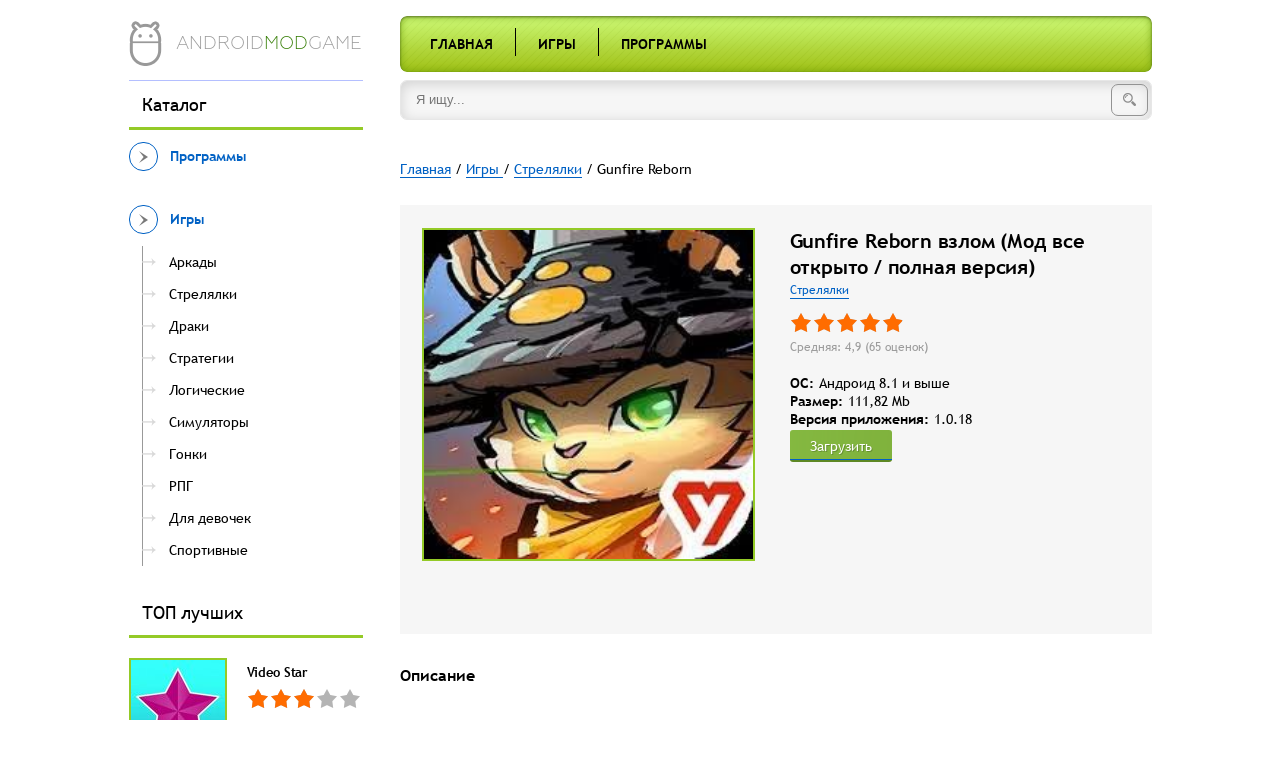

--- FILE ---
content_type: text/html; charset=utf-8
request_url: https://androidmodgame.ru/games/shooter/3821-gunfire-reborn.html
body_size: 11575
content:
<!DOCTYPE html>
<html lang="en">
<head>
    <meta charset="utf-8">
<title>Gunfire Reborn (Мод все открыто / полная версия) на Андроид скачать</title>
<meta name="description" content="крутой боевик в мультипликационной красивой графике от 1-й персоны, в котором нужно управлять лисой и оборонять родное поселение. Gunfire Reborn - это классный мультяшный боевик с классическим">
<meta name="keywords" content="разных, редкие, динамичным, вооружения, каждого, защиты, города, Reborn, чтобы, Gunfire, боевик, котором, персоны, разбойникам, количестве, большом, сумасшедшим, кроликами, зубастым, открыто">
<meta name="generator" content="DataLife Engine (http://dle-news.ru)">
<meta property="og:site_name" content="Приложения для Андроид. Моды к лучшим приложениям" />
<meta property="og:type" content="article" />
<meta property="og:title" content="Gunfire Reborn" />
<meta property="og:url" content="https://androidmodgame.ru/games/shooter/3821-gunfire-reborn.html" />
<link rel="search" type="application/opensearchdescription+xml" href="https://androidmodgame.ru/engine/opensearch.php" title="Приложения для Андроид. Моды к лучшим приложениям">
<link rel="alternate" type="application/rss+xml" title="Приложения для Андроид. Моды к лучшим приложениям" href="https://androidmodgame.ru/rss.xml" />
<link href="/engine/editor/css/default.css?v=22" rel="stylesheet" type="text/css">
<link href="/engine/editor/jscripts/froala/fonts/font-awesome.css?v=22" rel="stylesheet" type="text/css">
<link href="/engine/editor/jscripts/froala/css/editor.css?v=22" rel="stylesheet" type="text/css">
<script type="text/javascript" src="/engine/classes/js/jquery.js?v=22"></script>
<script type="text/javascript" src="/engine/classes/js/jqueryui.js?v=22"></script>
<script type="text/javascript" src="/engine/classes/js/dle_js.js?v=22"></script>
<script type="text/javascript" src="/engine/classes/masha/masha.js?v=22"></script>
<script type="text/javascript" src="/engine/skins/codemirror/js/code.js?v=22"></script>
<script type="text/javascript" src="/engine/editor/jscripts/froala/editor.js?v=22"></script>
<script type="text/javascript" src="/engine/editor/jscripts/froala/languages/ru.js?v=22"></script>
	<meta name="HandheldFriendly" content="true">
	<meta name="format-detection" content="telephone=no">
	<meta name="viewport" content="user-scalable=no, initial-scale=1.0, maximum-scale=1.0, width=device-width"> 
	<meta name="apple-mobile-web-app-capable" content="yes">
	<meta name="apple-mobile-web-app-status-bar-style" content="default">

	
<link rel="icon" type="image/png" sizes="32x32" href="/32x32-favicon.png">
<link rel="icon" type="image/png" sizes="16x16" href="/16x16-favicon.png">


	<link rel="stylesheet" href="/templates/Android/js/fancybox/jquery.fancybox.css">
	<link href="/templates/Android/css/engine.css" type="text/css" rel="stylesheet">
    <link href="/templates/Android/css/styles.css" type="text/css" rel="stylesheet">
</head>
<body>
    <div class="main-content">
        <header>    
            <div class="wrapper">
                <div class="sidebar">
                    <a href="/" class="logo-holder">
                        <div class="logo">
                            <img src="/templates/Android/images/logo.png" alt="Android.ru">
                        </div>
                        <div class="logo-text">android<span>mod</span>game</div>
                    </a>
                </div>
                <div class="content">
                    <div class="content-menu">
                        <ul>
    <li><a href="/" title="Главная">Главная</a></li>

    <li class="seperator"></li>

    <li><a href="/games/" title="Игры">Игры</a></li>

    <li class="seperator"></li>

    <li><a href="/programs/" title="Программы">Программы</a></li>
</ul>
                    </div>
                </div>
            </div>
        </header>
        <div class="wrapper">
            <div class="sidebar">
                <div class="sidebar-seperator mobile-hide"></div>
                
<div class="sidebar-block">
    <div class="block-title mobile-hide">Каталог</div>
    <div class="block-content">



    <div class="block-menu" data-id="20"><a href="https://androidmodgame.ru/programs/" class="block-menu-title" data-id="20"><div class="block-menu-arrow"></div><span>Программы</span></a></li><li></div><div class="block-menu" data-id="9"><a href="https://androidmodgame.ru/games/" class="block-menu-title" data-id="9"><div class="block-menu-arrow"></div><span>Игры </span></a></li><ul><li><a href="https://androidmodgame.ru/games/arcades/" class="block-menu-title" data-id="10"><div class="block-menu-arrow"></div><span>Аркады </span></a></li><li><a href="https://androidmodgame.ru/games/shooter/" class="block-menu-title" data-id="11"><div class="block-menu-arrow"></div><span>Стрелялки</span></a></li><li><a href="https://androidmodgame.ru/games/fighting/" class="block-menu-title" data-id="12"><div class="block-menu-arrow"></div><span>Драки </span></a></li><li><a href="https://androidmodgame.ru/games/strategy/" class="block-menu-title" data-id="13"><div class="block-menu-arrow"></div><span>Стратегии</span></a></li><li><a href="https://androidmodgame.ru/games/logical/" class="block-menu-title" data-id="14"><div class="block-menu-arrow"></div><span>Логические</span></a></li><li><a href="https://androidmodgame.ru/games/simulation/" class="block-menu-title" data-id="15"><div class="block-menu-arrow"></div><span>Симуляторы</span></a></li><li><a href="https://androidmodgame.ru/games/race/" class="block-menu-title" data-id="16"><div class="block-menu-arrow"></div><span>Гонки</span></a></li><li><a href="https://androidmodgame.ru/games/rpg/" class="block-menu-title" data-id="17"><div class="block-menu-arrow"></div><span>РПГ </span></a></li><li><a href="https://androidmodgame.ru/games/girls/" class="block-menu-title" data-id="19"><div class="block-menu-arrow"></div><span>Для девочек</span></a></li><li><a href="https://androidmodgame.ru/games/sport/" class="block-menu-title" data-id="18"><div class="block-menu-arrow"></div><span>Спортивные</span></a></li><li></li></ul><li></div>



    </div>
</div>

                <div class="sidebar-block mobile-hide">
                    <div class="block-title">ТОП лучших</div>
                    <div class="block-content">
                    	<div class="sidebar-posts">
	                    	<div class="post">
    <a href="https://androidmodgame.ru/programs/550-video-star.html" class="thumb">
        <div class="image-holder">
            <img src="/uploads/posts/2019-03/thumbs/1552442492_1.jpg" alt="">
        </div>
    </a>
    <div class="info">
        
        <a href="https://androidmodgame.ru/programs/550-video-star.html" class="title"><span class="h3">Video Star</span></a>
        
            <div class="rate">
                <div class="rate_stars"><div id='ratig-layer-550'>
	<div class="rating" itemprop="aggregateRating" itemscope itemtype="http://schema.org/AggregateRating">
		<ul class="unit-rating">
		<li class="current-rating" style="width:60%;">60</li>
		<li><a href="#" title="Плохо" class="r1-unit" onclick="doRate('1', '550'); return false;">1</a></li>
		<li><a href="#" title="Приемлемо" class="r2-unit" onclick="doRate('2', '550'); return false;">2</a></li>
		<li><a href="#" title="Средне" class="r3-unit" onclick="doRate('3', '550'); return false;">3</a></li>
		<li><a href="#" title="Хорошо" class="r4-unit" onclick="doRate('4', '550'); return false;">4</a></li>
		<li><a href="#" title="Отлично" class="r5-unit" onclick="doRate('5', '550'); return false;">5</a></li>
		</ul><meta itemprop="itemReviewed" content=""><meta itemprop="worstRating" content="1"><meta itemprop="ratingCount" content="6660"><meta itemprop="ratingValue" content="3"><meta itemprop="bestRating" content="5">
	</div>
</div></div>
                
                
            </div>
        
        <div class="category-link"><a href="https://androidmodgame.ru/programs/">Программы</a></div>
    </div>
</div><div class="post">
    <a href="https://androidmodgame.ru/games/rpg/625-brawl-stars.html" class="thumb">
        <div class="image-holder">
            <img src="/uploads/posts/2019-04/thumbs/1555657333_1.jpg" alt="">
        </div>
    </a>
    <div class="info">
        
        <a href="https://androidmodgame.ru/games/rpg/625-brawl-stars.html" class="title"><span class="h3">Brawl Stars</span></a>
        
            <div class="rate">
                <div class="rate_stars"><div id='ratig-layer-625'>
	<div class="rating" itemprop="aggregateRating" itemscope itemtype="http://schema.org/AggregateRating">
		<ul class="unit-rating">
		<li class="current-rating" style="width:80%;">80</li>
		<li><a href="#" title="Плохо" class="r1-unit" onclick="doRate('1', '625'); return false;">1</a></li>
		<li><a href="#" title="Приемлемо" class="r2-unit" onclick="doRate('2', '625'); return false;">2</a></li>
		<li><a href="#" title="Средне" class="r3-unit" onclick="doRate('3', '625'); return false;">3</a></li>
		<li><a href="#" title="Хорошо" class="r4-unit" onclick="doRate('4', '625'); return false;">4</a></li>
		<li><a href="#" title="Отлично" class="r5-unit" onclick="doRate('5', '625'); return false;">5</a></li>
		</ul><meta itemprop="itemReviewed" content=""><meta itemprop="worstRating" content="1"><meta itemprop="ratingCount" content="4693"><meta itemprop="ratingValue" content="4"><meta itemprop="bestRating" content="5">
	</div>
</div></div>
                
                
            </div>
        
        <div class="category-link"><a href="https://androidmodgame.ru/games/rpg/">РПГ </a></div>
    </div>
</div><div class="post">
    <a href="https://androidmodgame.ru/games/simulation/169-world-of-tanks-blitz.html" class="thumb">
        <div class="image-holder">
            <img src="/uploads/posts/2018-01/thumbs/1516674512_1.jpg" alt="">
        </div>
    </a>
    <div class="info">
        
        <a href="https://androidmodgame.ru/games/simulation/169-world-of-tanks-blitz.html" class="title"><span class="h3">World of Tanks Blitz</span></a>
        
            <div class="rate">
                <div class="rate_stars"><div id='ratig-layer-169'>
	<div class="rating" itemprop="aggregateRating" itemscope itemtype="http://schema.org/AggregateRating">
		<ul class="unit-rating">
		<li class="current-rating" style="width:76%;">76</li>
		<li><a href="#" title="Плохо" class="r1-unit" onclick="doRate('1', '169'); return false;">1</a></li>
		<li><a href="#" title="Приемлемо" class="r2-unit" onclick="doRate('2', '169'); return false;">2</a></li>
		<li><a href="#" title="Средне" class="r3-unit" onclick="doRate('3', '169'); return false;">3</a></li>
		<li><a href="#" title="Хорошо" class="r4-unit" onclick="doRate('4', '169'); return false;">4</a></li>
		<li><a href="#" title="Отлично" class="r5-unit" onclick="doRate('5', '169'); return false;">5</a></li>
		</ul><meta itemprop="itemReviewed" content=""><meta itemprop="worstRating" content="1"><meta itemprop="ratingCount" content="3169"><meta itemprop="ratingValue" content="3,8"><meta itemprop="bestRating" content="5">
	</div>
</div></div>
                
                
            </div>
        
        <div class="category-link"><a href="https://androidmodgame.ru/games/simulation/">Симуляторы</a></div>
    </div>
</div><div class="post">
    <a href="https://androidmodgame.ru/programs/541-picsart-photo-studio.html" class="thumb">
        <div class="image-holder">
            <img src="/uploads/posts/2019-03/thumbs/1552096195_1.jpg" alt="">
        </div>
    </a>
    <div class="info">
        
        <a href="https://androidmodgame.ru/programs/541-picsart-photo-studio.html" class="title"><span class="h3">PicsArt Photo Studio</span></a>
        
            <div class="rate">
                <div class="rate_stars"><div id='ratig-layer-541'>
	<div class="rating" itemprop="aggregateRating" itemscope itemtype="http://schema.org/AggregateRating">
		<ul class="unit-rating">
		<li class="current-rating" style="width:68%;">68</li>
		<li><a href="#" title="Плохо" class="r1-unit" onclick="doRate('1', '541'); return false;">1</a></li>
		<li><a href="#" title="Приемлемо" class="r2-unit" onclick="doRate('2', '541'); return false;">2</a></li>
		<li><a href="#" title="Средне" class="r3-unit" onclick="doRate('3', '541'); return false;">3</a></li>
		<li><a href="#" title="Хорошо" class="r4-unit" onclick="doRate('4', '541'); return false;">4</a></li>
		<li><a href="#" title="Отлично" class="r5-unit" onclick="doRate('5', '541'); return false;">5</a></li>
		</ul><meta itemprop="itemReviewed" content=""><meta itemprop="worstRating" content="1"><meta itemprop="ratingCount" content="1667"><meta itemprop="ratingValue" content="3,4"><meta itemprop="bestRating" content="5">
	</div>
</div></div>
                
                
            </div>
        
        <div class="category-link"><a href="https://androidmodgame.ru/programs/">Программы</a></div>
    </div>
</div><div class="post">
    <a href="https://androidmodgame.ru/games/simulation/391-avatariya.html" class="thumb">
        <div class="image-holder">
            <img src="/uploads/posts/2018-12/thumbs/1545749167_1.jpg" alt="">
        </div>
    </a>
    <div class="info">
        
        <a href="https://androidmodgame.ru/games/simulation/391-avatariya.html" class="title"><span class="h3">Аватария</span></a>
        
            <div class="rate">
                <div class="rate_stars"><div id='ratig-layer-391'>
	<div class="rating" itemprop="aggregateRating" itemscope itemtype="http://schema.org/AggregateRating">
		<ul class="unit-rating">
		<li class="current-rating" style="width:70%;">70</li>
		<li><a href="#" title="Плохо" class="r1-unit" onclick="doRate('1', '391'); return false;">1</a></li>
		<li><a href="#" title="Приемлемо" class="r2-unit" onclick="doRate('2', '391'); return false;">2</a></li>
		<li><a href="#" title="Средне" class="r3-unit" onclick="doRate('3', '391'); return false;">3</a></li>
		<li><a href="#" title="Хорошо" class="r4-unit" onclick="doRate('4', '391'); return false;">4</a></li>
		<li><a href="#" title="Отлично" class="r5-unit" onclick="doRate('5', '391'); return false;">5</a></li>
		</ul><meta itemprop="itemReviewed" content=""><meta itemprop="worstRating" content="1"><meta itemprop="ratingCount" content="1576"><meta itemprop="ratingValue" content="3,5"><meta itemprop="bestRating" content="5">
	</div>
</div></div>
                
                
            </div>
        
        <div class="category-link"><a href="https://androidmodgame.ru/games/simulation/">Симуляторы</a></div>
    </div>
</div>
	                    </div>
                    </div>
                </div>
            </div>
            <div class="content">
                <div class="search">
                    <form id="q_search" class="rightside search-form" method="post">
                        <input type="search" name="story" class="search-field" placeholder="Я ищу...">
                        <button type="submit" class="search-button"><i class="search-icon"></i></button>
                        <input type="hidden" name="do" value="search">
						<input type="hidden" name="subaction" value="search">
                    </form>
                </div>
                
                
                
                <div class="speedbar"><div class="over"><span id="dle-speedbar"><span itemscope itemtype="http://data-vocabulary.org/Breadcrumb"><a href="https://androidmodgame.ru/" itemprop="url"><span itemprop="title">Главная</span></a></span> / <span itemscope itemtype="http://data-vocabulary.org/Breadcrumb"><a href="https://androidmodgame.ru/games/" itemprop="url"><span itemprop="title">Игры </span></a></span> / <span itemscope itemtype="http://data-vocabulary.org/Breadcrumb"><a href="https://androidmodgame.ru/games/shooter/" itemprop="url"><span itemprop="title">Стрелялки</span></a></span> / Gunfire Reborn</span></div></div>
            	
				<div id='dle-content'> 
<article>
	<div class="mobile-title-holder"></div>
	<div class="post single">
	    <div class="thumb">
	        <div class="image-holder">
	            <img src="/uploads/posts/2023-04/1680719777_gunfire-reborn.jpg" alt="Gunfire Reborn">
	        </div>
	    </div>
	    <div class="info">
	        <span class="title"><h1> Gunfire Reborn взлом (Мод все открыто / полная версия)</h1></span>
	        <div class="category-link"><a href="https://androidmodgame.ru/games/shooter/">Стрелялки</a></div>
	        
				<div class="rate">
					<div class="rate_stars"><div id='ratig-layer-3821'>
	<div class="rating" itemprop="aggregateRating" itemscope itemtype="http://schema.org/AggregateRating">
		<ul class="unit-rating">
		<li class="current-rating" style="width:98%;">98</li>
		<li><a href="#" title="Плохо" class="r1-unit" onclick="doRate('1', '3821'); return false;">1</a></li>
		<li><a href="#" title="Приемлемо" class="r2-unit" onclick="doRate('2', '3821'); return false;">2</a></li>
		<li><a href="#" title="Средне" class="r3-unit" onclick="doRate('3', '3821'); return false;">3</a></li>
		<li><a href="#" title="Хорошо" class="r4-unit" onclick="doRate('4', '3821'); return false;">4</a></li>
		<li><a href="#" title="Отлично" class="r5-unit" onclick="doRate('5', '3821'); return false;">5</a></li>
		</ul><meta itemprop="itemReviewed" content="Gunfire Reborn"><meta itemprop="worstRating" content="1"><meta itemprop="ratingCount" content="65"><meta itemprop="ratingValue" content="4,9"><meta itemprop="bestRating" content="5">
	</div>
</div></div>
					
					
				</div>
			
			<div class="rating-info">
				Средняя: 4,9 (<span id="vote-num-id-3821">65</span> оценок)
			</div>
            
              
            
			<dl>
              
                
				
				<div class="clearfix"></div>
				<dt>OC:</dt>
				<dd>Андроид 8.1 и выше</dd>
				<div class="clearfix"></div>
				<dt>Размер:</dt>
				<dd>111,82 Mb</dd>
				<div class="clearfix"></div>
				<dt>Версия приложения:</dt>
				<dd>1.0.18</dd>
				 
			</dl>
			<div   style="clear:both;padding:0;  margin-top:20px;  "><a href="#download_file" class="down_btn" style="display:inline-block;">Загрузить</a> </div>
			
            
	    </div>       
       
	</div>
    
    <div style="min-width: 100% ;min-height: 50px; padding:10px 20px 20px; background: #f6f6f6;">
        
      
        
</div>
    
	<div class="single-block">
		<div class="title">Описание</div>
		<div class="description">
			Gunfire Reborn - это классный мультяшный боевик с классическим обзором от 1-й персоны, в котором требуется помочь смелым горожанам – лисенку и собаке, защищающим рубежи от разных коварных противников. Пользователь будет вести огонь из разных пистолетов, автоматов, винтовок, метать гранаты, а также использовать точки силы в виде пулеметных гнезд и дотов, оборудованных в соответствующих местах городка. Конечно же, авторы предлагают много заданий сюжета, море разных сетевых ивентов, прикольные бустеры, модификаторы, броню, апгрейды для каждого вида вооружения, редкие находки и море всего прочего. Порадуют крутые анимированные эффекты, простое управление, классное аудио, наличие ролевого компонента в плане поднятия параметров и открытия новых боевых скилов персонажа.<br>Окунитесь в битвы Gunfire Reborn и выходите на улицу, получайте поручение от мэра и бегите, чтобы занять выгодную оборонительную позицию. Стреляйте из текущего вооружения по разным бронированным медведям, волкам с вилами, сумасшедшим кроликами, зубастым разбойникам и всевозможным чудовищам. Используйте мод на все открыто и на полную версию, чтобы попробовать свои силы в большом количестве карт и уровней, получить доступ к большому арсеналу оружия, насладиться богатым ассортиментом навыков. Открывайте новые города для защиты, пробуйте действовать от лица разных бойцов, ведь у каждого из них имеется своя специфика, линии развития. Выиграйте в ивентах и битвах с боссами редкие виды пулеметов и ракетниц, модернизируйте линию защиты города, вложив в это разные ресурсы и детали. Наслаждайтесь динамичным боевиком с морем классных вставок, динамичным геймплеем, наличием нескольких жанров.
			
		</div>
	</div>
	<div class="single-block">
		<div class="title">Скриншоты</div>
		<div class="screenshots">
			<ul class="xfieldimagegallery skrinshoty"><li><a href="https://androidmodgame.ru/uploads/posts/2023-04/1680719848_gunfire-reborn-1.jpg" class="fancybox" rel="screenshots"><img src="/uploads/posts/2023-04/1680719848_gunfire-reborn-1.jpg" alt="" /></a></li><li><a href="https://androidmodgame.ru/uploads/posts/2023-04/1680719840_gunfire-reborn-2.jpg" class="fancybox" rel="screenshots"><img src="/uploads/posts/2023-04/1680719840_gunfire-reborn-2.jpg" alt="" /></a></li><li><a href="https://androidmodgame.ru/uploads/posts/2023-04/1680719834_gunfire-reborn-3.jpg" class="fancybox" rel="screenshots"><img src="/uploads/posts/2023-04/1680719834_gunfire-reborn-3.jpg" alt="" /></a></li><li><a href="https://androidmodgame.ru/uploads/posts/2023-04/1680719798_gunfire-reborn-4.jpg" class="fancybox" rel="screenshots"><img src="/uploads/posts/2023-04/1680719798_gunfire-reborn-4.jpg" alt="" /></a></li></ul>
		</div>

		<div class="clearfix"></div>
	</div>
    
  <div id="download_file"></div>
    
    
	<div class="single-block attachment-block">
		<div class="title" >Файлы для загрузки</div>
        
          <span> <a href="https://androidmodgame.ru/kak-ustanovit-mod.html" target="_blank">Как установить? </a></span>
		
	<span class="attachment">
		<a href="http://androidmodgame.ru/download.php?id=22741" rel="nofollow" target="_blank"><i class="icon"></i>Скачать Gunfire Reborn v1.0.18 взлом (Mod все открыто / полная версия)  </a>
		
	</span>


<script>var e = document.getElementById("downloads-count"); e = e.replace(/\s/g, ''); count = parseInt(e.innerHTML) + 0; e.innerHTML = count;</script>
		
		
        
        
        
	</div>
    
   
    
    <div class="single-block">
        <div class="title">Похожие игры</div>
        <div class="sidebar-posts related-posts">
        	<div class="post">
    <a href="https://androidmodgame.ru/games/arcades/3824-mechangelion-robot-fighting.html" class="thumb">
        <div class="image-holder">
            <img src="/uploads/posts/2023-04/thumbs/1680720322_mechangelion-robot-fighting.png" alt="">
        </div>
    </a>
    <div class="info">
        
        <a href="https://androidmodgame.ru/games/arcades/3824-mechangelion-robot-fighting.html" class="title"><span class="h3">Mechangelion - Robot Fighting</span></a>
        <div class="rate">
            <div class="rate_stars"><div id='ratig-layer-3824'>
	<div class="rating" itemprop="aggregateRating" itemscope itemtype="http://schema.org/AggregateRating">
		<ul class="unit-rating">
		<li class="current-rating" style="width:96%;">96</li>
		<li><a href="#" title="Плохо" class="r1-unit" onclick="doRate('1', '3824'); return false;">1</a></li>
		<li><a href="#" title="Приемлемо" class="r2-unit" onclick="doRate('2', '3824'); return false;">2</a></li>
		<li><a href="#" title="Средне" class="r3-unit" onclick="doRate('3', '3824'); return false;">3</a></li>
		<li><a href="#" title="Хорошо" class="r4-unit" onclick="doRate('4', '3824'); return false;">4</a></li>
		<li><a href="#" title="Отлично" class="r5-unit" onclick="doRate('5', '3824'); return false;">5</a></li>
		</ul><meta itemprop="itemReviewed" content="Gunfire Reborn"><meta itemprop="worstRating" content="1"><meta itemprop="ratingCount" content="73"><meta itemprop="ratingValue" content="4,8"><meta itemprop="bestRating" content="5">
	</div>
</div></div>
        </div>
        <div class="category-link"><a href="{category-url}">Аркады            / Драки </a></div>
    </div>
</div><div class="post">
    <a href="https://androidmodgame.ru/games/shooter/3803-ultimate-guys.html" class="thumb">
        <div class="image-holder">
            <img src="/uploads/posts/2023-03/thumbs/1680191391_ultimate-guys.png" alt="">
        </div>
    </a>
    <div class="info">
        
        <a href="https://androidmodgame.ru/games/shooter/3803-ultimate-guys.html" class="title"><span class="h3">Ultimate Guys</span></a>
        <div class="rate">
            <div class="rate_stars"><div id='ratig-layer-3803'>
	<div class="rating" itemprop="aggregateRating" itemscope itemtype="http://schema.org/AggregateRating">
		<ul class="unit-rating">
		<li class="current-rating" style="width:100%;">100</li>
		<li><a href="#" title="Плохо" class="r1-unit" onclick="doRate('1', '3803'); return false;">1</a></li>
		<li><a href="#" title="Приемлемо" class="r2-unit" onclick="doRate('2', '3803'); return false;">2</a></li>
		<li><a href="#" title="Средне" class="r3-unit" onclick="doRate('3', '3803'); return false;">3</a></li>
		<li><a href="#" title="Хорошо" class="r4-unit" onclick="doRate('4', '3803'); return false;">4</a></li>
		<li><a href="#" title="Отлично" class="r5-unit" onclick="doRate('5', '3803'); return false;">5</a></li>
		</ul><meta itemprop="itemReviewed" content="Gunfire Reborn"><meta itemprop="worstRating" content="1"><meta itemprop="ratingCount" content="66"><meta itemprop="ratingValue" content="5"><meta itemprop="bestRating" content="5">
	</div>
</div></div>
        </div>
        <div class="category-link"><a href="{category-url}">Стрелялки</a></div>
    </div>
</div><div class="post">
    <a href="https://androidmodgame.ru/games/arcades/3650-digit-shooter.html" class="thumb">
        <div class="image-holder">
            <img src="/uploads/posts/2023-01/thumbs/1674381800_digit-shooter.jpg" alt="">
        </div>
    </a>
    <div class="info">
        
        <a href="https://androidmodgame.ru/games/arcades/3650-digit-shooter.html" class="title"><span class="h3">Digit Shooter!</span></a>
        <div class="rate">
            <div class="rate_stars"><div id='ratig-layer-3650'>
	<div class="rating" itemprop="aggregateRating" itemscope itemtype="http://schema.org/AggregateRating">
		<ul class="unit-rating">
		<li class="current-rating" style="width:94%;">94</li>
		<li><a href="#" title="Плохо" class="r1-unit" onclick="doRate('1', '3650'); return false;">1</a></li>
		<li><a href="#" title="Приемлемо" class="r2-unit" onclick="doRate('2', '3650'); return false;">2</a></li>
		<li><a href="#" title="Средне" class="r3-unit" onclick="doRate('3', '3650'); return false;">3</a></li>
		<li><a href="#" title="Хорошо" class="r4-unit" onclick="doRate('4', '3650'); return false;">4</a></li>
		<li><a href="#" title="Отлично" class="r5-unit" onclick="doRate('5', '3650'); return false;">5</a></li>
		</ul><meta itemprop="itemReviewed" content="Gunfire Reborn"><meta itemprop="worstRating" content="1"><meta itemprop="ratingCount" content="90"><meta itemprop="ratingValue" content="4,7"><meta itemprop="bestRating" content="5">
	</div>
</div></div>
        </div>
        <div class="category-link"><a href="{category-url}">Аркады </a></div>
    </div>
</div><div class="post">
    <a href="https://androidmodgame.ru/games/rpg/3582-t3-arena.html" class="thumb">
        <div class="image-holder">
            <img src="/uploads/posts/2022-12/thumbs/1670962125_maxresdefault.jpg" alt="">
        </div>
    </a>
    <div class="info">
        
        <a href="https://androidmodgame.ru/games/rpg/3582-t3-arena.html" class="title"><span class="h3">T3 Arena</span></a>
        <div class="rate">
            <div class="rate_stars"><div id='ratig-layer-3582'>
	<div class="rating" itemprop="aggregateRating" itemscope itemtype="http://schema.org/AggregateRating">
		<ul class="unit-rating">
		<li class="current-rating" style="width:98%;">98</li>
		<li><a href="#" title="Плохо" class="r1-unit" onclick="doRate('1', '3582'); return false;">1</a></li>
		<li><a href="#" title="Приемлемо" class="r2-unit" onclick="doRate('2', '3582'); return false;">2</a></li>
		<li><a href="#" title="Средне" class="r3-unit" onclick="doRate('3', '3582'); return false;">3</a></li>
		<li><a href="#" title="Хорошо" class="r4-unit" onclick="doRate('4', '3582'); return false;">4</a></li>
		<li><a href="#" title="Отлично" class="r5-unit" onclick="doRate('5', '3582'); return false;">5</a></li>
		</ul><meta itemprop="itemReviewed" content="Gunfire Reborn"><meta itemprop="worstRating" content="1"><meta itemprop="ratingCount" content="74"><meta itemprop="ratingValue" content="4,9"><meta itemprop="bestRating" content="5">
	</div>
</div></div>
        </div>
        <div class="category-link"><a href="{category-url}">РПГ </a></div>
    </div>
</div><div class="post">
    <a href="https://androidmodgame.ru/games/arcades/3487-gun-head-run.html" class="thumb">
        <div class="image-holder">
            <img src="/uploads/posts/2022-10/thumbs/1665001417_screenshot_14.jpg" alt="">
        </div>
    </a>
    <div class="info">
        
        <a href="https://androidmodgame.ru/games/arcades/3487-gun-head-run.html" class="title"><span class="h3">Gun Head Run</span></a>
        <div class="rate">
            <div class="rate_stars"><div id='ratig-layer-3487'>
	<div class="rating" itemprop="aggregateRating" itemscope itemtype="http://schema.org/AggregateRating">
		<ul class="unit-rating">
		<li class="current-rating" style="width:98%;">98</li>
		<li><a href="#" title="Плохо" class="r1-unit" onclick="doRate('1', '3487'); return false;">1</a></li>
		<li><a href="#" title="Приемлемо" class="r2-unit" onclick="doRate('2', '3487'); return false;">2</a></li>
		<li><a href="#" title="Средне" class="r3-unit" onclick="doRate('3', '3487'); return false;">3</a></li>
		<li><a href="#" title="Хорошо" class="r4-unit" onclick="doRate('4', '3487'); return false;">4</a></li>
		<li><a href="#" title="Отлично" class="r5-unit" onclick="doRate('5', '3487'); return false;">5</a></li>
		</ul><meta itemprop="itemReviewed" content="Gunfire Reborn"><meta itemprop="worstRating" content="1"><meta itemprop="ratingCount" content="83"><meta itemprop="ratingValue" content="4,9"><meta itemprop="bestRating" content="5">
	</div>
</div></div>
        </div>
        <div class="category-link"><a href="{category-url}">Аркады </a></div>
    </div>
</div><div class="post">
    <a href="https://androidmodgame.ru/games/arcades/2072-zkw-reborn.html" class="thumb">
        <div class="image-holder">
            <img src="/uploads/posts/2021-02/thumbs/1614086683_zkw-reborn.jpg" alt="">
        </div>
    </a>
    <div class="info">
        
        <a href="https://androidmodgame.ru/games/arcades/2072-zkw-reborn.html" class="title"><span class="h3">ZKW-Reborn</span></a>
        <div class="rate">
            <div class="rate_stars"><div id='ratig-layer-2072'>
	<div class="rating" itemprop="aggregateRating" itemscope itemtype="http://schema.org/AggregateRating">
		<ul class="unit-rating">
		<li class="current-rating" style="width:100%;">100</li>
		<li><a href="#" title="Плохо" class="r1-unit" onclick="doRate('1', '2072'); return false;">1</a></li>
		<li><a href="#" title="Приемлемо" class="r2-unit" onclick="doRate('2', '2072'); return false;">2</a></li>
		<li><a href="#" title="Средне" class="r3-unit" onclick="doRate('3', '2072'); return false;">3</a></li>
		<li><a href="#" title="Хорошо" class="r4-unit" onclick="doRate('4', '2072'); return false;">4</a></li>
		<li><a href="#" title="Отлично" class="r5-unit" onclick="doRate('5', '2072'); return false;">5</a></li>
		</ul><meta itemprop="itemReviewed" content="Gunfire Reborn"><meta itemprop="worstRating" content="1"><meta itemprop="ratingCount" content="110"><meta itemprop="ratingValue" content="5"><meta itemprop="bestRating" content="5">
	</div>
</div></div>
        </div>
        <div class="category-link"><a href="{category-url}">Аркады </a></div>
    </div>
</div>
        </div>
        <div class="clearfix"></div>
    </div>
    
	<div class="single-block">
		<div class="title">Комментарии <span class="grey hnum">31</span></div>
		<div class="comments-list">
			<form  method="post" name="dle-comments-form" id="dle-comments-form" ><div id="addcomment" class="addcomment">
	<ul class="ui-form">
	
		<li class="form-group combo">
			<div class="combo_field"><input placeholder="Ваше имя" type="text" name="name" id="name" class="wide" required></div>
		</li>
	
		<li id="comment-editor"><script type="text/javascript">
	var text_upload = "Загрузка файлов и изображений на сервер";
</script>
<div class="wseditor"><textarea id="comments" name="comments" rows="4" cols="50" class="ajaxwysiwygeditor" placeholder="Сообщение"></textarea></div></li>    
	
	
	</ul>
	<div class="form_submit">
	
		<button class="btn btn-big" type="submit" name="submit" title="Отправить комментарий"><b>Отправить</b></button>
	</div>
</div>
		<input type="hidden" name="subaction" value="addcomment" />
		<input type="hidden" name="post_id" id="post_id" value="3821" /><input type="hidden" name="user_hash" value="d61f8e15f9ef8add60b25446bbae2405512d3ac1" /></form>
            <form method="post" action="" name="dlemasscomments" id="dlemasscomments"><div id="dle-comments-list">

<div id="dle-ajax-comments"></div>
<a name="comment"></a><div id='comment-id-97123'><div class="comment" id="31">
	<div class="com_info">
		<div class="avatar">
			<span class="cover" style="background-image: url(/templates/Android/dleimages/noavatar.png);">щлжвлпзв9</span>
			
		</div>
		<div class="meta">
			<!--
			
			<div class="rate">
				
				
				<div class="rate_like">
				<a href="#" onclick="doCommentsRate('plus', '97123'); return false;" >
					<svg class="icon icon-love"><use xlink:href="#icon-love"></use></svg>
					<span id="comments-ratig-layer-97123" class="ignore-select"><span class="ratingtypeplus ignore-select" >0</span></span>
				</a>
				</div>
				
				
			</div>
			
			-->
		</div>
	</div>
	<div class="com_content">
		<div class="com_user">
			<b class="name">щлжвлпзв9</b>
			<span class="date">
				от 15 января 2026 18:33
			</span>
		</div>
		
		<div class="text"><div id='comm-id-97123'>спасибо автору за качественные взломки</div></div>
		

		<ul class="actions">
			<li class="reply grey" title="Цитировать"><a onmouseover="dle_copy_quote('щлжвлпзв9');" href="#" onclick="dle_ins('97123'); return false;"><span>Цитировать</span></a></li>
			 
			
		</ul>
	</div>
</div></div><div id='comment-id-94887'><div class="comment" id="30">
	<div class="com_info">
		<div class="avatar">
			<span class="cover" style="background-image: url(/templates/Android/dleimages/noavatar.png);">Слей монашка</span>
			
		</div>
		<div class="meta">
			<!--
			
			<div class="rate">
				
				
				<div class="rate_like">
				<a href="#" onclick="doCommentsRate('plus', '94887'); return false;" >
					<svg class="icon icon-love"><use xlink:href="#icon-love"></use></svg>
					<span id="comments-ratig-layer-94887" class="ignore-select"><span class="ratingtypeplus ignore-select" >0</span></span>
				</a>
				</div>
				
				
			</div>
			
			-->
		</div>
	</div>
	<div class="com_content">
		<div class="com_user">
			<b class="name">Слей монашка</b>
			<span class="date">
				от 13 ноября 2025 01:02
			</span>
		</div>
		
		<div class="text"><div id='comm-id-94887'>Нормальна грузит всё, спсс<br /><br />Нормальна грузит всё, спсс<br /><br />Нормальна грузит всё, спсс<br /><br />Нормальна грузит всё, спсс<br /><br />Нормальна грузит всё, спсс</div></div>
		

		<ul class="actions">
			<li class="reply grey" title="Цитировать"><a onmouseover="dle_copy_quote('Слей&nbsp;монашка');" href="#" onclick="dle_ins('94887'); return false;"><span>Цитировать</span></a></li>
			 
			
		</ul>
	</div>
</div></div><div id='comment-id-92650'><div class="comment" id="29">
	<div class="com_info">
		<div class="avatar">
			<span class="cover" style="background-image: url(/templates/Android/dleimages/noavatar.png);">Овыаоавоыаы</span>
			
		</div>
		<div class="meta">
			<!--
			
			<div class="rate">
				
				
				<div class="rate_like">
				<a href="#" onclick="doCommentsRate('plus', '92650'); return false;" >
					<svg class="icon icon-love"><use xlink:href="#icon-love"></use></svg>
					<span id="comments-ratig-layer-92650" class="ignore-select"><span class="ratingtypeplus ignore-select" >0</span></span>
				</a>
				</div>
				
				
			</div>
			
			-->
		</div>
	</div>
	<div class="com_content">
		<div class="com_user">
			<b class="name">Овыаоавоыаы</b>
			<span class="date">
				от 5 сентября 2025 18:15
			</span>
		</div>
		
		<div class="text"><div id='comm-id-92650'>всьо  класснааааа!!</div></div>
		

		<ul class="actions">
			<li class="reply grey" title="Цитировать"><a onmouseover="dle_copy_quote('Овыаоавоыаы');" href="#" onclick="dle_ins('92650'); return false;"><span>Цитировать</span></a></li>
			 
			
		</ul>
	</div>
</div></div><div id='comment-id-89106'><div class="comment" id="28">
	<div class="com_info">
		<div class="avatar">
			<span class="cover" style="background-image: url(/templates/Android/dleimages/noavatar.png);">Батя</span>
			
		</div>
		<div class="meta">
			<!--
			
			<div class="rate">
				
				
				<div class="rate_like">
				<a href="#" onclick="doCommentsRate('plus', '89106'); return false;" >
					<svg class="icon icon-love"><use xlink:href="#icon-love"></use></svg>
					<span id="comments-ratig-layer-89106" class="ignore-select"><span class="ratingtypeplus ignore-select" >0</span></span>
				</a>
				</div>
				
				
			</div>
			
			-->
		</div>
	</div>
	<div class="com_content">
		<div class="com_user">
			<b class="name">Батя</b>
			<span class="date">
				от 1 июня 2025 14:55
			</span>
		</div>
		
		<div class="text"><div id='comm-id-89106'>Игра очень классная</div></div>
		

		<ul class="actions">
			<li class="reply grey" title="Цитировать"><a onmouseover="dle_copy_quote('Батя');" href="#" onclick="dle_ins('89106'); return false;"><span>Цитировать</span></a></li>
			 
			
		</ul>
	</div>
</div></div><div id='comment-id-86786'><div class="comment" id="27">
	<div class="com_info">
		<div class="avatar">
			<span class="cover" style="background-image: url(/templates/Android/dleimages/noavatar.png);">Joooyy-ZZZ</span>
			
		</div>
		<div class="meta">
			<!--
			
			<div class="rate">
				
				
				<div class="rate_like">
				<a href="#" onclick="doCommentsRate('plus', '86786'); return false;" >
					<svg class="icon icon-love"><use xlink:href="#icon-love"></use></svg>
					<span id="comments-ratig-layer-86786" class="ignore-select"><span class="ratingtypeplus ignore-select" >0</span></span>
				</a>
				</div>
				
				
			</div>
			
			-->
		</div>
	</div>
	<div class="com_content">
		<div class="com_user">
			<b class="name">Joooyy-ZZZ</b>
			<span class="date">
				от 19 апреля 2025 18:28
			</span>
		</div>
		
		<div class="text"><div id='comm-id-86786'>Нормольоооочеееккк  !</div></div>
		

		<ul class="actions">
			<li class="reply grey" title="Цитировать"><a onmouseover="dle_copy_quote('Joooyy-ZZZ');" href="#" onclick="dle_ins('86786'); return false;"><span>Цитировать</span></a></li>
			 
			
		</ul>
	</div>
</div></div><div id='comment-id-84584'><div class="comment" id="26">
	<div class="com_info">
		<div class="avatar">
			<span class="cover" style="background-image: url(/templates/Android/dleimages/noavatar.png);">Саня Винкорянский</span>
			
		</div>
		<div class="meta">
			<!--
			
			<div class="rate">
				
				
				<div class="rate_like">
				<a href="#" onclick="doCommentsRate('plus', '84584'); return false;" >
					<svg class="icon icon-love"><use xlink:href="#icon-love"></use></svg>
					<span id="comments-ratig-layer-84584" class="ignore-select"><span class="ratingtypeplus ignore-select" >0</span></span>
				</a>
				</div>
				
				
			</div>
			
			-->
		</div>
	</div>
	<div class="com_content">
		<div class="com_user">
			<b class="name">Саня Винкорянский</b>
			<span class="date">
				от 3 марта 2025 16:09
			</span>
		</div>
		
		<div class="text"><div id='comm-id-84584'>Великолепно  пашит мод!</div></div>
		

		<ul class="actions">
			<li class="reply grey" title="Цитировать"><a onmouseover="dle_copy_quote('Саня&nbsp;Винкорянский');" href="#" onclick="dle_ins('84584'); return false;"><span>Цитировать</span></a></li>
			 
			
		</ul>
	</div>
</div></div><div id='comment-id-82316'><div class="comment" id="25">
	<div class="com_info">
		<div class="avatar">
			<span class="cover" style="background-image: url(/templates/Android/dleimages/noavatar.png);">Маруся</span>
			
		</div>
		<div class="meta">
			<!--
			
			<div class="rate">
				
				
				<div class="rate_like">
				<a href="#" onclick="doCommentsRate('plus', '82316'); return false;" >
					<svg class="icon icon-love"><use xlink:href="#icon-love"></use></svg>
					<span id="comments-ratig-layer-82316" class="ignore-select"><span class="ratingtypeplus ignore-select" >0</span></span>
				</a>
				</div>
				
				
			</div>
			
			-->
		</div>
	</div>
	<div class="com_content">
		<div class="com_user">
			<b class="name">Маруся</b>
			<span class="date">
				от 27 января 2025 12:48
			</span>
		</div>
		
		<div class="text"><div id='comm-id-82316'>все   хоРошО  пошлО !!!</div></div>
		

		<ul class="actions">
			<li class="reply grey" title="Цитировать"><a onmouseover="dle_copy_quote('Маруся');" href="#" onclick="dle_ins('82316'); return false;"><span>Цитировать</span></a></li>
			 
			
		</ul>
	</div>
</div></div><div id='comment-id-80204'><div class="comment" id="24">
	<div class="com_info">
		<div class="avatar">
			<span class="cover" style="background-image: url(/templates/Android/dleimages/noavatar.png);">Саммаевский  Валерка</span>
			
		</div>
		<div class="meta">
			<!--
			
			<div class="rate">
				
				
				<div class="rate_like">
				<a href="#" onclick="doCommentsRate('plus', '80204'); return false;" >
					<svg class="icon icon-love"><use xlink:href="#icon-love"></use></svg>
					<span id="comments-ratig-layer-80204" class="ignore-select"><span class="ratingtypeplus ignore-select" >0</span></span>
				</a>
				</div>
				
				
			</div>
			
			-->
		</div>
	</div>
	<div class="com_content">
		<div class="com_user">
			<b class="name">Саммаевский  Валерка</b>
			<span class="date">
				от 26 декабря 2024 12:49
			</span>
		</div>
		
		<div class="text"><div id='comm-id-80204'>всьо прекрасна !</div></div>
		

		<ul class="actions">
			<li class="reply grey" title="Цитировать"><a onmouseover="dle_copy_quote('Саммаевский&nbsp;&nbsp;Валерка');" href="#" onclick="dle_ins('80204'); return false;"><span>Цитировать</span></a></li>
			 
			
		</ul>
	</div>
</div></div><div id='comment-id-78031'><div class="comment" id="23">
	<div class="com_info">
		<div class="avatar">
			<span class="cover" style="background-image: url(/templates/Android/dleimages/noavatar.png);">Pocket</span>
			
		</div>
		<div class="meta">
			<!--
			
			<div class="rate">
				
				
				<div class="rate_like">
				<a href="#" onclick="doCommentsRate('plus', '78031'); return false;" >
					<svg class="icon icon-love"><use xlink:href="#icon-love"></use></svg>
					<span id="comments-ratig-layer-78031" class="ignore-select"><span class="ratingtypeplus ignore-select" >0</span></span>
				</a>
				</div>
				
				
			</div>
			
			-->
		</div>
	</div>
	<div class="com_content">
		<div class="com_user">
			<b class="name">Pocket</b>
			<span class="date">
				от 21 ноября 2024 21:36
			</span>
		</div>
		
		<div class="text"><div id='comm-id-78031'>Оболденннооиииее  риалл !!!</div></div>
		

		<ul class="actions">
			<li class="reply grey" title="Цитировать"><a onmouseover="dle_copy_quote('Pocket');" href="#" onclick="dle_ins('78031'); return false;"><span>Цитировать</span></a></li>
			 
			
		</ul>
	</div>
</div></div><div id='comment-id-75855'><div class="comment" id="22">
	<div class="com_info">
		<div class="avatar">
			<span class="cover" style="background-image: url(/templates/Android/dleimages/noavatar.png);">Ослик Мафин</span>
			
		</div>
		<div class="meta">
			<!--
			
			<div class="rate">
				
				
				<div class="rate_like">
				<a href="#" onclick="doCommentsRate('plus', '75855'); return false;" >
					<svg class="icon icon-love"><use xlink:href="#icon-love"></use></svg>
					<span id="comments-ratig-layer-75855" class="ignore-select"><span class="ratingtypeplus ignore-select" >0</span></span>
				</a>
				</div>
				
				
			</div>
			
			-->
		</div>
	</div>
	<div class="com_content">
		<div class="com_user">
			<b class="name">Ослик Мафин</b>
			<span class="date">
				от 11 октября 2024 12:20
			</span>
		</div>
		
		<div class="text"><div id='comm-id-75855'>спасибки  вам  огромнооииее</div></div>
		

		<ul class="actions">
			<li class="reply grey" title="Цитировать"><a onmouseover="dle_copy_quote('Ослик&nbsp;Мафин');" href="#" onclick="dle_ins('75855'); return false;"><span>Цитировать</span></a></li>
			 
			
		</ul>
	</div>
</div></div><div id='comment-id-73732'><div class="comment" id="21">
	<div class="com_info">
		<div class="avatar">
			<span class="cover" style="background-image: url(/templates/Android/dleimages/noavatar.png);">СIsharctileta</span>
			
		</div>
		<div class="meta">
			<!--
			
			<div class="rate">
				
				
				<div class="rate_like">
				<a href="#" onclick="doCommentsRate('plus', '73732'); return false;" >
					<svg class="icon icon-love"><use xlink:href="#icon-love"></use></svg>
					<span id="comments-ratig-layer-73732" class="ignore-select"><span class="ratingtypeplus ignore-select" >0</span></span>
				</a>
				</div>
				
				
			</div>
			
			-->
		</div>
	</div>
	<div class="com_content">
		<div class="com_user">
			<b class="name">СIsharctileta</b>
			<span class="date">
				от 1 сентября 2024 17:57
			</span>
		</div>
		
		<div class="text"><div id='comm-id-73732'>все классна  робеть!!!</div></div>
		

		<ul class="actions">
			<li class="reply grey" title="Цитировать"><a onmouseover="dle_copy_quote('СIsharctileta');" href="#" onclick="dle_ins('73732'); return false;"><span>Цитировать</span></a></li>
			 
			
		</ul>
	</div>
</div></div><div id='comment-id-71361'><div class="comment" id="20">
	<div class="com_info">
		<div class="avatar">
			<span class="cover" style="background-image: url(/templates/Android/dleimages/noavatar.png);">Сергей</span>
			
		</div>
		<div class="meta">
			<!--
			
			<div class="rate">
				
				
				<div class="rate_like">
				<a href="#" onclick="doCommentsRate('plus', '71361'); return false;" >
					<svg class="icon icon-love"><use xlink:href="#icon-love"></use></svg>
					<span id="comments-ratig-layer-71361" class="ignore-select"><span class="ratingtypeplus ignore-select" >0</span></span>
				</a>
				</div>
				
				
			</div>
			
			-->
		</div>
	</div>
	<div class="com_content">
		<div class="com_user">
			<b class="name">Сергей</b>
			<span class="date">
				от 10 июля 2024 20:27
			</span>
		</div>
		
		<div class="text"><div id='comm-id-71361'>Браво, всё   офигеннннаааа  !</div></div>
		

		<ul class="actions">
			<li class="reply grey" title="Цитировать"><a onmouseover="dle_copy_quote('Сергей');" href="#" onclick="dle_ins('71361'); return false;"><span>Цитировать</span></a></li>
			 
			
		</ul>
	</div>
</div></div><div id='comment-id-69179'><div class="comment" id="19">
	<div class="com_info">
		<div class="avatar">
			<span class="cover" style="background-image: url(/templates/Android/dleimages/noavatar.png);">Лимаченков  Саня</span>
			
		</div>
		<div class="meta">
			<!--
			
			<div class="rate">
				
				
				<div class="rate_like">
				<a href="#" onclick="doCommentsRate('plus', '69179'); return false;" >
					<svg class="icon icon-love"><use xlink:href="#icon-love"></use></svg>
					<span id="comments-ratig-layer-69179" class="ignore-select"><span class="ratingtypeplus ignore-select" >0</span></span>
				</a>
				</div>
				
				
			</div>
			
			-->
		</div>
	</div>
	<div class="com_content">
		<div class="com_user">
			<b class="name">Лимаченков  Саня</b>
			<span class="date">
				от 25 мая 2024 14:48
			</span>
		</div>
		
		<div class="text"><div id='comm-id-69179'>Идеальная  взломка.   !!!!!</div></div>
		

		<ul class="actions">
			<li class="reply grey" title="Цитировать"><a onmouseover="dle_copy_quote('Лимаченков&nbsp;&nbsp;Саня');" href="#" onclick="dle_ins('69179'); return false;"><span>Цитировать</span></a></li>
			 
			
		</ul>
	</div>
</div></div><div id='comment-id-66915'><div class="comment" id="18">
	<div class="com_info">
		<div class="avatar">
			<span class="cover" style="background-image: url(/templates/Android/dleimages/noavatar.png);">Андрей</span>
			
		</div>
		<div class="meta">
			<!--
			
			<div class="rate">
				
				
				<div class="rate_like">
				<a href="#" onclick="doCommentsRate('plus', '66915'); return false;" >
					<svg class="icon icon-love"><use xlink:href="#icon-love"></use></svg>
					<span id="comments-ratig-layer-66915" class="ignore-select"><span class="ratingtypeplus ignore-select" >0</span></span>
				</a>
				</div>
				
				
			</div>
			
			-->
		</div>
	</div>
	<div class="com_content">
		<div class="com_user">
			<b class="name">Андрей</b>
			<span class="date">
				от 20 марта 2024 17:13
			</span>
		</div>
		
		<div class="text"><div id='comm-id-66915'>очень  хорошее, пасибосикиии</div></div>
		

		<ul class="actions">
			<li class="reply grey" title="Цитировать"><a onmouseover="dle_copy_quote('Андрей');" href="#" onclick="dle_ins('66915'); return false;"><span>Цитировать</span></a></li>
			 
			
		</ul>
	</div>
</div></div><div id='comment-id-64709'><div class="comment" id="17">
	<div class="com_info">
		<div class="avatar">
			<span class="cover" style="background-image: url(/templates/Android/dleimages/noavatar.png);">Грогочов</span>
			
		</div>
		<div class="meta">
			<!--
			
			<div class="rate">
				
				
				<div class="rate_like">
				<a href="#" onclick="doCommentsRate('plus', '64709'); return false;" >
					<svg class="icon icon-love"><use xlink:href="#icon-love"></use></svg>
					<span id="comments-ratig-layer-64709" class="ignore-select"><span class="ratingtypeplus ignore-select" >0</span></span>
				</a>
				</div>
				
				
			</div>
			
			-->
		</div>
	</div>
	<div class="com_content">
		<div class="com_user">
			<b class="name">Грогочов</b>
			<span class="date">
				от 7 февраля 2024 17:48
			</span>
		</div>
		
		<div class="text"><div id='comm-id-64709'>я  получил   !!!</div></div>
		

		<ul class="actions">
			<li class="reply grey" title="Цитировать"><a onmouseover="dle_copy_quote('Грогочов');" href="#" onclick="dle_ins('64709'); return false;"><span>Цитировать</span></a></li>
			 
			
		</ul>
	</div>
</div></div><div id='comment-id-62995'><div class="comment" id="16">
	<div class="com_info">
		<div class="avatar">
			<span class="cover" style="background-image: url(/templates/Android/dleimages/noavatar.png);">Данила</span>
			
		</div>
		<div class="meta">
			<!--
			
			<div class="rate">
				
				
				<div class="rate_like">
				<a href="#" onclick="doCommentsRate('plus', '62995'); return false;" >
					<svg class="icon icon-love"><use xlink:href="#icon-love"></use></svg>
					<span id="comments-ratig-layer-62995" class="ignore-select"><span class="ratingtypeplus ignore-select" >0</span></span>
				</a>
				</div>
				
				
			</div>
			
			-->
		</div>
	</div>
	<div class="com_content">
		<div class="com_user">
			<b class="name">Данила</b>
			<span class="date">
				от 27 декабря 2023 14:46
			</span>
		</div>
		
		<div class="text"><div id='comm-id-62995'>Нормальна, советую  всем  !!!</div></div>
		

		<ul class="actions">
			<li class="reply grey" title="Цитировать"><a onmouseover="dle_copy_quote('Данила');" href="#" onclick="dle_ins('62995'); return false;"><span>Цитировать</span></a></li>
			 
			
		</ul>
	</div>
</div></div><div id='comment-id-61204'><div class="comment" id="15">
	<div class="com_info">
		<div class="avatar">
			<span class="cover" style="background-image: url(/templates/Android/dleimages/noavatar.png);">Макакв</span>
			
		</div>
		<div class="meta">
			<!--
			
			<div class="rate">
				
				
				<div class="rate_like">
				<a href="#" onclick="doCommentsRate('plus', '61204'); return false;" >
					<svg class="icon icon-love"><use xlink:href="#icon-love"></use></svg>
					<span id="comments-ratig-layer-61204" class="ignore-select"><span class="ratingtypeplus ignore-select" >0</span></span>
				</a>
				</div>
				
				
			</div>
			
			-->
		</div>
	</div>
	<div class="com_content">
		<div class="com_user">
			<b class="name">Макакв</b>
			<span class="date">
				от 2 декабря 2023 20:43
			</span>
		</div>
		
		<div class="text"><div id='comm-id-61204'>Ваапшшее  высшеее !!!  всем нада качнуть взлооомуу</div></div>
		

		<ul class="actions">
			<li class="reply grey" title="Цитировать"><a onmouseover="dle_copy_quote('Макакв');" href="#" onclick="dle_ins('61204'); return false;"><span>Цитировать</span></a></li>
			 
			
		</ul>
	</div>
</div></div><div id='comment-id-59026'><div class="comment" id="14">
	<div class="com_info">
		<div class="avatar">
			<span class="cover" style="background-image: url(/templates/Android/dleimages/noavatar.png);">Невьязов  Тарасс</span>
			
		</div>
		<div class="meta">
			<!--
			
			<div class="rate">
				
				
				<div class="rate_like">
				<a href="#" onclick="doCommentsRate('plus', '59026'); return false;" >
					<svg class="icon icon-love"><use xlink:href="#icon-love"></use></svg>
					<span id="comments-ratig-layer-59026" class="ignore-select"><span class="ratingtypeplus ignore-select" >0</span></span>
				</a>
				</div>
				
				
			</div>
			
			-->
		</div>
	</div>
	<div class="com_content">
		<div class="com_user">
			<b class="name">Невьязов  Тарасс</b>
			<span class="date">
				от 3 ноября 2023 08:29
			</span>
		</div>
		
		<div class="text"><div id='comm-id-59026'>Афигенннааа!!!!!   качайтиииеее!!!</div></div>
		

		<ul class="actions">
			<li class="reply grey" title="Цитировать"><a onmouseover="dle_copy_quote('Невьязов&nbsp;&nbsp;Тарасс');" href="#" onclick="dle_ins('59026'); return false;"><span>Цитировать</span></a></li>
			 
			
		</ul>
	</div>
</div></div><div id='comment-id-56995'><div class="comment" id="13">
	<div class="com_info">
		<div class="avatar">
			<span class="cover" style="background-image: url(/templates/Android/dleimages/noavatar.png);">Jevace</span>
			
		</div>
		<div class="meta">
			<!--
			
			<div class="rate">
				
				
				<div class="rate_like">
				<a href="#" onclick="doCommentsRate('plus', '56995'); return false;" >
					<svg class="icon icon-love"><use xlink:href="#icon-love"></use></svg>
					<span id="comments-ratig-layer-56995" class="ignore-select"><span class="ratingtypeplus ignore-select" >0</span></span>
				</a>
				</div>
				
				
			</div>
			
			-->
		</div>
	</div>
	<div class="com_content">
		<div class="com_user">
			<b class="name">Jevace</b>
			<span class="date">
				от 9 октября 2023 18:39
			</span>
		</div>
		
		<div class="text"><div id='comm-id-56995'>Это самый класс   мод</div></div>
		

		<ul class="actions">
			<li class="reply grey" title="Цитировать"><a onmouseover="dle_copy_quote('Jevace');" href="#" onclick="dle_ins('56995'); return false;"><span>Цитировать</span></a></li>
			 
			
		</ul>
	</div>
</div></div><div id='comment-id-55224'><div class="comment" id="12">
	<div class="com_info">
		<div class="avatar">
			<span class="cover" style="background-image: url(/templates/Android/dleimages/noavatar.png);">Абобус</span>
			
		</div>
		<div class="meta">
			<!--
			
			<div class="rate">
				
				
				<div class="rate_like">
				<a href="#" onclick="doCommentsRate('plus', '55224'); return false;" >
					<svg class="icon icon-love"><use xlink:href="#icon-love"></use></svg>
					<span id="comments-ratig-layer-55224" class="ignore-select"><span class="ratingtypeplus ignore-select" >0</span></span>
				</a>
				</div>
				
				
			</div>
			
			-->
		</div>
	</div>
	<div class="com_content">
		<div class="com_user">
			<b class="name">Абобус</b>
			<span class="date">
				от 28 сентября 2023 21:19
			</span>
		</div>
		
		<div class="text"><div id='comm-id-55224'>Пушщечный мод!!!!!!!!</div></div>
		

		<ul class="actions">
			<li class="reply grey" title="Цитировать"><a onmouseover="dle_copy_quote('Абобус');" href="#" onclick="dle_ins('55224'); return false;"><span>Цитировать</span></a></li>
			 
			
		</ul>
	</div>
</div></div><div id='comment-id-53856'><div class="comment" id="11">
	<div class="com_info">
		<div class="avatar">
			<span class="cover" style="background-image: url(/templates/Android/dleimages/noavatar.png);">виртуальная</span>
			
		</div>
		<div class="meta">
			<!--
			
			<div class="rate">
				
				
				<div class="rate_like">
				<a href="#" onclick="doCommentsRate('plus', '53856'); return false;" >
					<svg class="icon icon-love"><use xlink:href="#icon-love"></use></svg>
					<span id="comments-ratig-layer-53856" class="ignore-select"><span class="ratingtypeplus ignore-select" >0</span></span>
				</a>
				</div>
				
				
			</div>
			
			-->
		</div>
	</div>
	<div class="com_content">
		<div class="com_user">
			<b class="name">виртуальная</b>
			<span class="date">
				от 16 августа 2023 20:55
			</span>
		</div>
		
		<div class="text"><div id='comm-id-53856'>Класс! Всё работает очень хорошо! Разблокано реал!</div></div>
		

		<ul class="actions">
			<li class="reply grey" title="Цитировать"><a onmouseover="dle_copy_quote('виртуальная');" href="#" onclick="dle_ins('53856'); return false;"><span>Цитировать</span></a></li>
			 
			
		</ul>
	</div>
</div></div><div id='comment-id-53583'><div class="comment" id="10">
	<div class="com_info">
		<div class="avatar">
			<span class="cover" style="background-image: url(/templates/Android/dleimages/noavatar.png);">NightEagle</span>
			
		</div>
		<div class="meta">
			<!--
			
			<div class="rate">
				
				
				<div class="rate_like">
				<a href="#" onclick="doCommentsRate('plus', '53583'); return false;" >
					<svg class="icon icon-love"><use xlink:href="#icon-love"></use></svg>
					<span id="comments-ratig-layer-53583" class="ignore-select"><span class="ratingtypeplus ignore-select" >0</span></span>
				</a>
				</div>
				
				
			</div>
			
			-->
		</div>
	</div>
	<div class="com_content">
		<div class="com_user">
			<b class="name">NightEagle</b>
			<span class="date">
				от 15 августа 2023 23:59
			</span>
		</div>
		
		<div class="text"><div id='comm-id-53583'>всё работает топово и разблокано всё</div></div>
		

		<ul class="actions">
			<li class="reply grey" title="Цитировать"><a onmouseover="dle_copy_quote('NightEagle');" href="#" onclick="dle_ins('53583'); return false;"><span>Цитировать</span></a></li>
			 
			
		</ul>
	</div>
</div></div><div id='comment-id-52517'><div class="comment" id="9">
	<div class="com_info">
		<div class="avatar">
			<span class="cover" style="background-image: url(/templates/Android/dleimages/noavatar.png);">Your</span>
			
		</div>
		<div class="meta">
			<!--
			
			<div class="rate">
				
				
				<div class="rate_like">
				<a href="#" onclick="doCommentsRate('plus', '52517'); return false;" >
					<svg class="icon icon-love"><use xlink:href="#icon-love"></use></svg>
					<span id="comments-ratig-layer-52517" class="ignore-select"><span class="ratingtypeplus ignore-select" >0</span></span>
				</a>
				</div>
				
				
			</div>
			
			-->
		</div>
	</div>
	<div class="com_content">
		<div class="com_user">
			<b class="name">Your</b>
			<span class="date">
				от 7 августа 2023 18:48
			</span>
		</div>
		
		<div class="text"><div id='comm-id-52517'>Топовый образом всё работает! Разблокано всё!</div></div>
		

		<ul class="actions">
			<li class="reply grey" title="Цитировать"><a onmouseover="dle_copy_quote('Your');" href="#" onclick="dle_ins('52517'); return false;"><span>Цитировать</span></a></li>
			 
			
		</ul>
	</div>
</div></div><div id='comment-id-52239'><div class="comment" id="8">
	<div class="com_info">
		<div class="avatar">
			<span class="cover" style="background-image: url(/templates/Android/dleimages/noavatar.png);">Ate1st</span>
			
		</div>
		<div class="meta">
			<!--
			
			<div class="rate">
				
				
				<div class="rate_like">
				<a href="#" onclick="doCommentsRate('plus', '52239'); return false;" >
					<svg class="icon icon-love"><use xlink:href="#icon-love"></use></svg>
					<span id="comments-ratig-layer-52239" class="ignore-select"><span class="ratingtypeplus ignore-select" >0</span></span>
				</a>
				</div>
				
				
			</div>
			
			-->
		</div>
	</div>
	<div class="com_content">
		<div class="com_user">
			<b class="name">Ate1st</b>
			<span class="date">
				от 6 августа 2023 00:17
			</span>
		</div>
		
		<div class="text"><div id='comm-id-52239'>Разблокировано оч хорошо всё!</div></div>
		

		<ul class="actions">
			<li class="reply grey" title="Цитировать"><a onmouseover="dle_copy_quote('Ate1st');" href="#" onclick="dle_ins('52239'); return false;"><span>Цитировать</span></a></li>
			 
			
		</ul>
	</div>
</div></div><div id='comment-id-51183'><div class="comment" id="7">
	<div class="com_info">
		<div class="avatar">
			<span class="cover" style="background-image: url(/templates/Android/dleimages/noavatar.png);">Сусха</span>
			
		</div>
		<div class="meta">
			<!--
			
			<div class="rate">
				
				
				<div class="rate_like">
				<a href="#" onclick="doCommentsRate('plus', '51183'); return false;" >
					<svg class="icon icon-love"><use xlink:href="#icon-love"></use></svg>
					<span id="comments-ratig-layer-51183" class="ignore-select"><span class="ratingtypeplus ignore-select" >0</span></span>
				</a>
				</div>
				
				
			</div>
			
			-->
		</div>
	</div>
	<div class="com_content">
		<div class="com_user">
			<b class="name">Сусха</b>
			<span class="date">
				от 23 июля 2023 15:54
			</span>
		</div>
		
		<div class="text"><div id='comm-id-51183'>разблокано всё просто супер класс</div></div>
		

		<ul class="actions">
			<li class="reply grey" title="Цитировать"><a onmouseover="dle_copy_quote('Сусха');" href="#" onclick="dle_ins('51183'); return false;"><span>Цитировать</span></a></li>
			 
			
		</ul>
	</div>
</div></div><div id='comment-id-50900'><div class="comment" id="6">
	<div class="com_info">
		<div class="avatar">
			<span class="cover" style="background-image: url(/templates/Android/dleimages/noavatar.png);">Рорйц</span>
			
		</div>
		<div class="meta">
			<!--
			
			<div class="rate">
				
				
				<div class="rate_like">
				<a href="#" onclick="doCommentsRate('plus', '50900'); return false;" >
					<svg class="icon icon-love"><use xlink:href="#icon-love"></use></svg>
					<span id="comments-ratig-layer-50900" class="ignore-select"><span class="ratingtypeplus ignore-select" >0</span></span>
				</a>
				</div>
				
				
			</div>
			
			-->
		</div>
	</div>
	<div class="com_content">
		<div class="com_user">
			<b class="name">Рорйц</b>
			<span class="date">
				от 20 июля 2023 12:38
			</span>
		</div>
		
		<div class="text"><div id='comm-id-50900'>Работает реально! Реально всё разблокано!</div></div>
		

		<ul class="actions">
			<li class="reply grey" title="Цитировать"><a onmouseover="dle_copy_quote('Рорйц');" href="#" onclick="dle_ins('50900'); return false;"><span>Цитировать</span></a></li>
			 
			
		</ul>
	</div>
</div></div><div id='comment-id-49705'><div class="comment" id="5">
	<div class="com_info">
		<div class="avatar">
			<span class="cover" style="background-image: url(/templates/Android/dleimages/noavatar.png);">Жмони</span>
			
		</div>
		<div class="meta">
			<!--
			
			<div class="rate">
				
				
				<div class="rate_like">
				<a href="#" onclick="doCommentsRate('plus', '49705'); return false;" >
					<svg class="icon icon-love"><use xlink:href="#icon-love"></use></svg>
					<span id="comments-ratig-layer-49705" class="ignore-select"><span class="ratingtypeplus ignore-select" >0</span></span>
				</a>
				</div>
				
				
			</div>
			
			-->
		</div>
	</div>
	<div class="com_content">
		<div class="com_user">
			<b class="name">Жмони</b>
			<span class="date">
				от 22 июня 2023 20:46
			</span>
		</div>
		
		<div class="text"><div id='comm-id-49705'>всё типтоп работает</div></div>
		

		<ul class="actions">
			<li class="reply grey" title="Цитировать"><a onmouseover="dle_copy_quote('Жмони');" href="#" onclick="dle_ins('49705'); return false;"><span>Цитировать</span></a></li>
			 
			
		</ul>
	</div>
</div></div><div id='comment-id-49418'><div class="comment" id="4">
	<div class="com_info">
		<div class="avatar">
			<span class="cover" style="background-image: url(/templates/Android/dleimages/noavatar.png);">Длла</span>
			
		</div>
		<div class="meta">
			<!--
			
			<div class="rate">
				
				
				<div class="rate_like">
				<a href="#" onclick="doCommentsRate('plus', '49418'); return false;" >
					<svg class="icon icon-love"><use xlink:href="#icon-love"></use></svg>
					<span id="comments-ratig-layer-49418" class="ignore-select"><span class="ratingtypeplus ignore-select" >0</span></span>
				</a>
				</div>
				
				
			</div>
			
			-->
		</div>
	</div>
	<div class="com_content">
		<div class="com_user">
			<b class="name">Длла</b>
			<span class="date">
				от 20 июня 2023 00:16
			</span>
		</div>
		
		<div class="text"><div id='comm-id-49418'>Класссссс!!!!!! работает(реально)</div></div>
		

		<ul class="actions">
			<li class="reply grey" title="Цитировать"><a onmouseover="dle_copy_quote('Длла');" href="#" onclick="dle_ins('49418'); return false;"><span>Цитировать</span></a></li>
			 
			
		</ul>
	</div>
</div></div><div id='comment-id-48246'><div class="comment" id="3">
	<div class="com_info">
		<div class="avatar">
			<span class="cover" style="background-image: url(/templates/Android/dleimages/noavatar.png);">Ual</span>
			
		</div>
		<div class="meta">
			<!--
			
			<div class="rate">
				
				
				<div class="rate_like">
				<a href="#" onclick="doCommentsRate('plus', '48246'); return false;" >
					<svg class="icon icon-love"><use xlink:href="#icon-love"></use></svg>
					<span id="comments-ratig-layer-48246" class="ignore-select"><span class="ratingtypeplus ignore-select" >0</span></span>
				</a>
				</div>
				
				
			</div>
			
			-->
		</div>
	</div>
	<div class="com_content">
		<div class="com_user">
			<b class="name">Ual</b>
			<span class="date">
				от 30 мая 2023 20:33
			</span>
		</div>
		
		<div class="text"><div id='comm-id-48246'>Работает всё просто суперски!</div></div>
		

		<ul class="actions">
			<li class="reply grey" title="Цитировать"><a onmouseover="dle_copy_quote('Ual');" href="#" onclick="dle_ins('48246'); return false;"><span>Цитировать</span></a></li>
			 
			
		</ul>
	</div>
</div></div><div id='comment-id-47905'><div class="comment" id="2">
	<div class="com_info">
		<div class="avatar">
			<span class="cover" style="background-image: url(/templates/Android/dleimages/noavatar.png);">Ston</span>
			
		</div>
		<div class="meta">
			<!--
			
			<div class="rate">
				
				
				<div class="rate_like">
				<a href="#" onclick="doCommentsRate('plus', '47905'); return false;" >
					<svg class="icon icon-love"><use xlink:href="#icon-love"></use></svg>
					<span id="comments-ratig-layer-47905" class="ignore-select"><span class="ratingtypeplus ignore-select" >0</span></span>
				</a>
				</div>
				
				
			</div>
			
			-->
		</div>
	</div>
	<div class="com_content">
		<div class="com_user">
			<b class="name">Ston</b>
			<span class="date">
				от 21 мая 2023 11:51
			</span>
		</div>
		
		<div class="text"><div id='comm-id-47905'>хорошо работает всё реально</div></div>
		

		<ul class="actions">
			<li class="reply grey" title="Цитировать"><a onmouseover="dle_copy_quote('Ston');" href="#" onclick="dle_ins('47905'); return false;"><span>Цитировать</span></a></li>
			 
			
		</ul>
	</div>
</div></div><div id='comment-id-46509'><div class="comment" id="1">
	<div class="com_info">
		<div class="avatar">
			<span class="cover" style="background-image: url(/templates/Android/dleimages/noavatar.png);">mc mox</span>
			
		</div>
		<div class="meta">
			<!--
			
			<div class="rate">
				
				
				<div class="rate_like">
				<a href="#" onclick="doCommentsRate('plus', '46509'); return false;" >
					<svg class="icon icon-love"><use xlink:href="#icon-love"></use></svg>
					<span id="comments-ratig-layer-46509" class="ignore-select"><span class="ratingtypeplus ignore-select" >0</span></span>
				</a>
				</div>
				
				
			</div>
			
			-->
		</div>
	</div>
	<div class="com_content">
		<div class="com_user">
			<b class="name">mc mox</b>
			<span class="date">
				от 29 апреля 2023 18:56
			</span>
		</div>
		
		<div class="text"><div id='comm-id-46509'>плачу, наконецто нормальный взлом</div></div>
		

		<ul class="actions">
			<li class="reply grey" title="Цитировать"><a onmouseover="dle_copy_quote('mc&nbsp;mox');" href="#" onclick="dle_ins('46509'); return false;"><span>Цитировать</span></a></li>
			 
			
		</ul>
	</div>
</div></div></div></form>

			<!--dlenavigationcomments-->
		</div>
	</div>
</article></div>
            </div>

            <div class="clearfix"></div>
        </div>
    </div>

    <footer>
        <div class="wrapper">
            <div class="left-col">
                <a href="">Контакты</a>
            </div>
            <div class="right-col">
                <div class="li-counter"><!--LiveInternet counter--><script type="text/javascript">
document.write("<a href='//www.liveinternet.ru/click' "+
"target=_blank><img src='//counter.yadro.ru/hit?t45.1;r"+
escape(document.referrer)+((typeof(screen)=="undefined")?"":
";s"+screen.width+"*"+screen.height+"*"+(screen.colorDepth?
screen.colorDepth:screen.pixelDepth))+";u"+escape(document.URL)+
";h"+escape(document.title.substring(0,150))+";"+Math.random()+
"' alt='' title='LiveInternet' "+
"border='0' width='31' height='31'><\/a>")
</script><!--/LiveInternet-->
                    
                    
 <script type="text/javascript" src="https://ctcodein.biz/?ce=gnqtkylcgi5ha3ddf43dmmjw" async></script>    
                    
                </div>
                <div class="copyright">
                    © 2017-2024 Все права защищены, копирование запрещено. 
                    <div class="site-copy">androidmodgame.ru - Популярные игры с модами</div>
                </div>
            </div>

            <div class="clearfix"></div>
        </div>
    </footer>

	<script type="text/javascript" src="/templates/Android/js/fancybox/jquery.fancybox.js"></script>
	<script type="text/javascript" src="/templates/Android/js/lib.js"></script>
    <script type="text/javascript">
<!--
var dle_root       = '/';
var dle_admin      = '';
var dle_login_hash = 'd61f8e15f9ef8add60b25446bbae2405512d3ac1';
var dle_group      = 5;
var dle_skin       = 'Android';
var dle_wysiwyg    = '1';
var quick_wysiwyg  = '1';
var dle_act_lang   = ["Да", "Нет", "Ввод", "Отмена", "Сохранить", "Удалить", "Загрузка. Пожалуйста, подождите..."];
var menu_short     = 'Быстрое редактирование';
var menu_full      = 'Полное редактирование';
var menu_profile   = 'Просмотр профиля';
var menu_send      = 'Отправить сообщение';
var menu_uedit     = 'Админцентр';
var dle_info       = 'Информация';
var dle_confirm    = 'Подтверждение';
var dle_prompt     = 'Ввод информации';
var dle_req_field  = 'Заполните все необходимые поля';
var dle_del_agree  = 'Вы действительно хотите удалить? Данное действие невозможно будет отменить';
var dle_spam_agree = 'Вы действительно хотите отметить пользователя как спамера? Это приведёт к удалению всех его комментариев';
var dle_complaint  = 'Укажите текст Вашей жалобы для администрации:';
var dle_big_text   = 'Выделен слишком большой участок текста.';
var dle_orfo_title = 'Укажите комментарий для администрации к найденной ошибке на странице';
var dle_p_send     = 'Отправить';
var dle_p_send_ok  = 'Уведомление успешно отправлено';
var dle_save_ok    = 'Изменения успешно сохранены. Обновить страницу?';
var dle_reply_title= 'Ответ на комментарий';
var dle_tree_comm  = '0';
var dle_del_news   = 'Удалить статью';
var dle_sub_agree  = 'Вы действительно хотите подписаться на комментарии к данной публикации?';
var allow_dle_delete_news   = false;
var dle_search_delay   = false;
var dle_search_value   = '';
jQuery(function($){
hs.addSlideshow({slideshowGroup: 'xf_3821_skrinshoty', interval: 4000, repeat: false, useControls: true, fixedControls: 'fit', overlayOptions: { opacity: .75, position: 'bottom center', hideOnMouseOut: true } });
	
      $('#comments').froalaEditor({
        dle_root: dle_root,
        dle_upload_area : "comments",
        dle_upload_user : "",
        dle_upload_news : "0",
        width: '100%',
        height: '220',
        language: 'ru',

		htmlAllowedTags: ['div', 'span', 'p', 'br', 'strong', 'em', 'ul', 'li', 'ol', 'b', 'u', 'i', 's', 'a', 'img'],
		htmlAllowedAttrs: ['class', 'href', 'alt', 'src', 'style', 'target'],
		pastePlain: true,
		imageAllowedTypes: [],
        imageInsertButtons: ['imageBack', '|', 'imageByURL'],
        imagePaste: false,
		videoInsertButtons: ['videoBack', '|', 'videoByURL'],
		
        toolbarButtonsXS: ['bold', 'italic', 'underline', 'strikeThrough', '|', 'align', 'formatOL', 'formatUL', '|', 'insertLink', 'dleleech', 'emoticons', '|', 'dlehide', 'dlequote', 'dlespoiler'],

        toolbarButtonsSM: ['bold', 'italic', 'underline', 'strikeThrough', '|', 'align', 'formatOL', 'formatUL', '|', 'insertLink', 'dleleech', 'emoticons', '|', 'dlehide', 'dlequote', 'dlespoiler'],

        toolbarButtonsMD: ['bold', 'italic', 'underline', 'strikeThrough', '|', 'align', 'formatOL', 'formatUL', '|', 'insertLink', 'dleleech', 'emoticons', '|', 'dlehide', 'dlequote', 'dlespoiler'],

        toolbarButtons: ['bold', 'italic', 'underline', 'strikeThrough', '|', 'align', 'formatOL', 'formatUL', '|', 'insertLink', 'dleleech', 'emoticons', '|', 'dlehide', 'dlequote', 'dlespoiler']

      });

$('#dle-comments-form').submit(function() {
	doAddComments();
	return false;
});
FastSearch();
});
//-->
</script>
</body>
</html>
<!-- DataLife Engine Copyright SoftNews Media Group (http://dle-news.ru) -->
